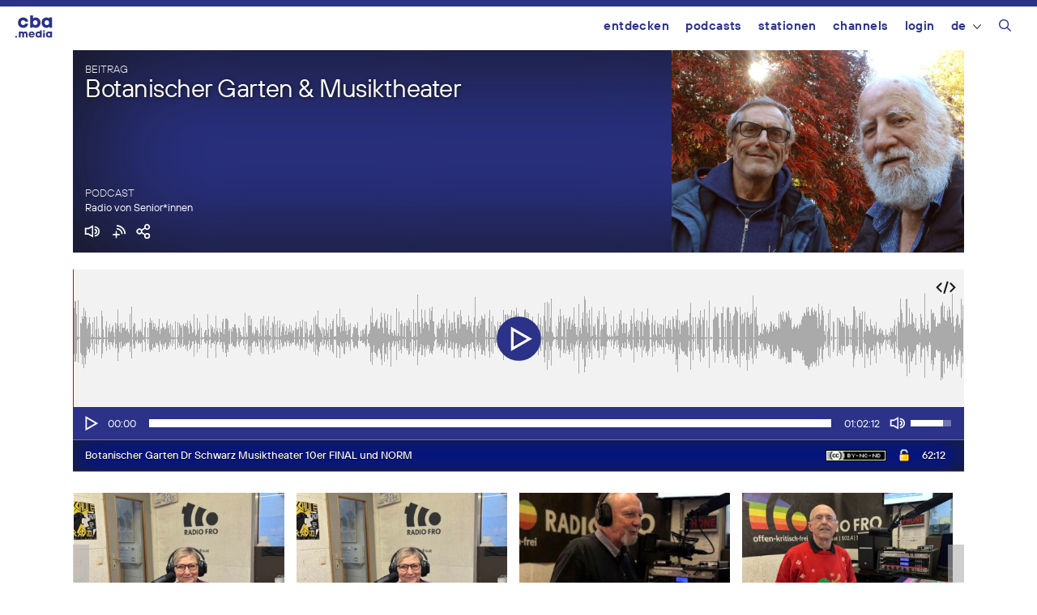

--- FILE ---
content_type: text/html; charset=UTF-8
request_url: https://cba.media/wp-admin/admin-ajax.php
body_size: 667
content:
{"post_id":581271,"post_permalink":"https:\/\/cba.media\/581271","series":{"ID":262938,"post_title":"Radio von Senior*innen","permalink":"https:\/\/cba.media\/podcast\/radio-fuer-senioren"},"post_parent_title":"Botanischer Garten &amp; Musiktheater","post_parent_content":"Gespr\u00e4ch von Manfred Pilsz mit dem scheidenden Chef des Botanischen Gartens Dr. Friedrich Schwarz und Pilsz'sche Gedanken zum 10er Jubil\u00e4um des Neuen Musiktheaters Linz","attachment_url":"https:\/\/cba.media\/581271\/botanischer-garten-dr-schwarz-musiktheater-10er-final-und-norm","attachment_link":"<span id=\"unlock-581269\" class=\"unlock\"><span class=\"download-link\"><img src=\"https:\/\/cba.media\/wp-content\/themes\/cba2020\/images\/icon_unlock.png\" title=\"Datei zum Herunterladen freischalten\" \/><\/span><\/span>\r\n\t\t\t\t<script language=\"javascript\">\r\n\t\t\t\t\tjQuery(\"#unlock-581269 .download-link\").click( function(e) {\r\n\t\t\t\t\te.preventDefault();\r\n\t\t\t\t\tcursor.unlock(581269, 262938, e);\r\n\t\t\t\t\t});\r\n\t\t\t\t<\/script>","fileformat":["mp3"],"originators":"","markers":[],"license_image":"<a href=\"\/\/creativecommons.org\/licenses\/by-nc-nd\/4.0\/deed.de\" target=\"_blank\" onclick=\"javascript:window.open('\/\/creativecommons.org\/licenses\/by-nc-nd\/4.0\/deed.de', '_blank');\"><img src=\"https:\/\/cba.media\/wp-content\/themes\/cba2020\/images\/icon_cc_by_nc_nd.png\"  title=\"Namensnennung - Nicht-kommerzielle Nutzung - Keine Bearbeitung\" class=\"license-image ttb\" \/><\/a>","license":"by-nc-nd","version":"4.0","conditions":"Namensnennung - Nicht-kommerzielle Nutzung - Keine Bearbeitung","license_link":"https:\/\/creativecommons.org\/licenses\/by-nc-nd\/4.0\/deed.de"}